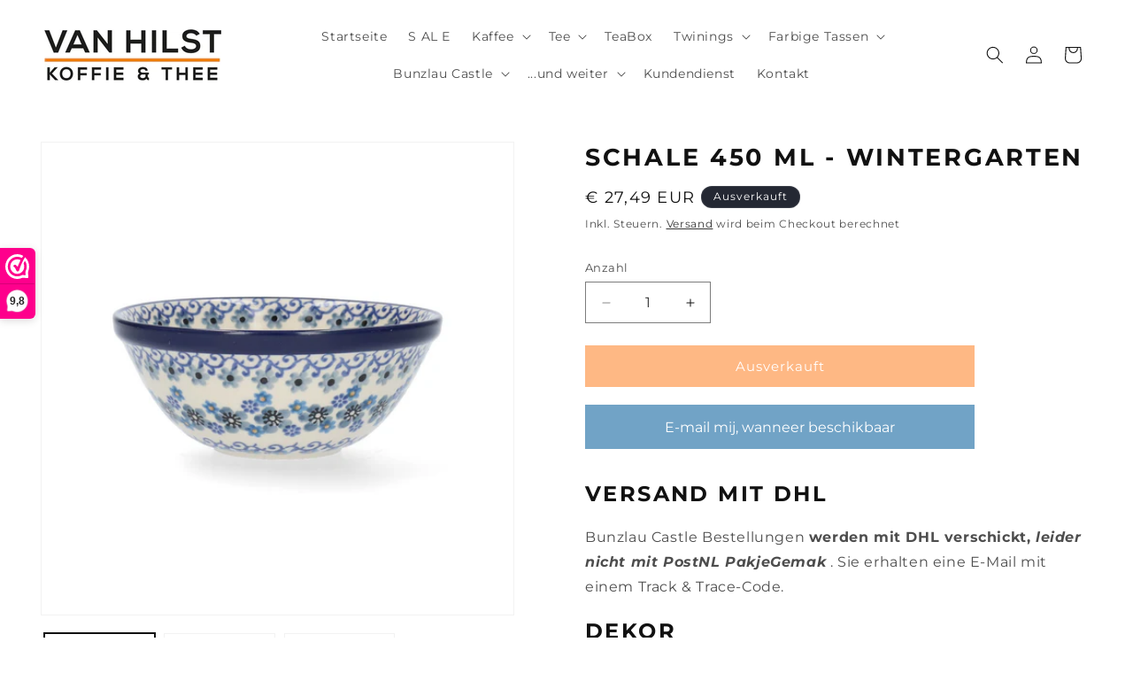

--- FILE ---
content_type: text/javascript; charset=utf-8
request_url: https://www.vanhilst.com/de/search.js?q=id:%226997173076150%22&view=ymq.b2b
body_size: 1618
content:


  [
    
        {
            "id": 6997173076150,
            "title": "Schale 450 ml - Wintergarten",
            "tags": ["Bunzlau Castle","Ronde kommen en schalen","Servies","Winter Garden"],
            "handle": "1059-2084",
            "type": "Bunzlau Castle",
            "vendor": "Bunzlau Castle",
            "variants": [
                
                    {
                        "id": 40489667199158,
                        "title": "Default Title",
                        "price": 2749,
                        "compare_at_price": null,
                        "available": false,
                        "unit_price": null,
                        "base_measure": null,
                        "quantity_value": null
                    }
                    
                
            ],
            "available": false,
            "compare_at_price_max": 0,
            "compare_at_price_min": 0,
            "price": 2749,
            "compare_at_price": null,
            "price_max": 2749,
            "price_min": 2749,
            "collections": [
                
                    {
                        "id": 611651223890,
                        "title": "Bunzlau Castle - Kerstcollectie",
                        "tags": ["100% Duurzaam","20 theezakjes","40 jaar Bunzlau Castle","Accessoires","Alcoholvrije wijn","Alfabet mokken","Allmedia","Alta","Anniversary 40y","Appelpotten","Bakvormen","Bekers","Belle Fleur","Berry Dance","Bestek","Blik","Blomus","Blossom Breeze","Blue Eyes","Blue Fountain","Blue Garden","Blue Harbour","Blue Olive","Blue Stars","Blue Valentine","Bodum","Boeken","Boeren mokken","Borden","Botervloten","Bredemeijer","Broodmanden","Bunzlau Castle","Bureau Organizers","Buttercup","Cadeau","Cadeaubonnen","Cafeinevrije zwarte thee","cafeïnevrije groene thee","Cafeïnevrije koffie","Cakeschalen","Cappuccino","Cappuccinokopjes","Celebration 40y","Champagne glas Bubble 195 ml","Champagne glas Summer Breeze 195 ml","Chocolade","Concept-Art","Costa Verde","Crazy Dots","Damselfly","Dancing Hearts","Darjeeling","Daydream","Deers","Deksels","Delicate Breeze","Delphinium","Deurknoppen","Diamond","Dienbladen","Diepe borden","Dierencollectie","Dinerborden","Direct Trade","Dolce","Doosjes","Dragonfly","Duurzaam Geteeld","Earl Grey","Eierdopjes","Eiermutsen","English Rose","Espresso","Espresso bonen","Espresso lepels","Espressokopjes","Farmers Direct","Felicity","Festive","Floral Ballet","Floral Party","Flower Crown","Flower Festival","Flower Fountain","Flower Meadow","Forest Animals","Fruittests","Garden of Joy","Gearomatiseerde groene thee","Gearomatiseerde thee","Gearomatiseerde zwarte thee","Gebaksborden","Gemberpotten","Georgië","Gewelfde schalen","Gieters","Glas en Kristal","Glazen","Good Cook Publisching","Grachtenpanden","Granada","Green Meadow","Groene thee","Hangers","Harmony","Hartvormige schalen en bakvormen","Hearts","Hedgehogs","Holly Berry","Honinglepels","Hout","Ice Stars","ijsthee","illy","illy Art Collection","Indigo","Infinity","Jura","Juskommen","Karaffen","Kerstballen","Kerstbel","Kerstboompjes","Kerstmis","Keukendoeken","Keukenschorten","Kip-schalen","Kleine schaaltjes","Knoflookpotten","Koffie","Koffie en thee","Koffie-artikelen","Koffiebonen","Koffiekopjes","Koffielepels","Koken \u0026 Bakken","Kommen en Schalen","Kommen op voet","Kop","Kop- en schotels","Kop-en-Schotel","Kruiden","Kruiden en vruchten","Krups","Kussenhoezen","Kussens","Lace","Leopold Vienna","Lepels","Likorette","Limited Edition","Lisboa","Little Gem","Little Stars","Maatbekers","Marrakesh","Melange","Melk en suiker","Melkbekers","Melkkannen","Melody","Messen","Microlot","Midnight Blue","Miniaturen","Mokken","Mueslikommen","Najaar","Najaar 2024","Najaar 2025","Nautique","Nepal","Nijmegen","Notitieboekjes","NYNY","Ocean Breeze","Olieflessen","Onderdelen","Onderhoudsmiddelen","Ontbijt","Ontbijtborden","Oolong thee","Opscheplepels","Ovale kommen en schalen","Ovale ovenschalen","Ovale schalen en schotels","Ovenschalen","Ovenwanten","Owl","Pannenlappen","Peaceful","Pearls","Pennenbakjes","Peper en zoutstellen","Petit four bordjes","Philips Saeco","Pizzaborden","Placemat","Plaids","Platte borden","Porselein","Porto","Potjes","Premium Blend","Premium serie","Pure thee","Ramekins","Rechte kommen en schalen","Rechte mokken","Rechthoekige kommen en schalen","Rechthoekige ovenschalen","Reserve onderdelen","Rijstkommen","Ritzenhoff","Rode wijnglas Bubble 460 ml","Rode wijnglas Summer Breeze 460 ml","Romance","Ronde kommen en schalen","Ronde ovenschalen","Rooibos","Saladebestek","Saladekommen","Sale","Samadoyo","Schalen","Schenkkannen","Schotel","Sea Star","Serenity","Serveerschalen","Servetten","Servies","Sheep","Single Estate","Soepkommen","Soeplepels","Spaarpot","Spaghetti voorraadpot","Specials","Spring Ballet","Spring Hill","Squirrels","Starry Night","Stars","Stokbrood schalen","Suikerpotten","Summer Wind","Sweetheart","Symphony","T-Sac","Taartstandaards","Taartvormen","Tafelkleden","Tea Bears","Tea for One sets","Teeli","Tender Twigs","Terrines","Textiel","Thailand","Thee","Thee rechauds","Thee-accessoires","Thee-eieren","Theeblikken","Theedoeken","Theefilters en zeefjes","Theekopjes","Theelepels","Theelichthouders","Theepotten","Theeservies","Theetips","Tulip Royal","Tulpmokken","Tumblers","Twinings","Twinkle Stars","Uienpotten","Vaatdoeken","Van Hilst Koffie en Thee","Vazen en bloempotten","Veltman","Veltman Uitgevers","VGM Irises","VGM Irises UNIKAT","VGM Old Vineyard","VGM Sunflowers","VGM Sunflowers UNIKAT","VGM Vincent's Flowers UNIKAT","Vierkante kommen","Vierkante ovenschalen","Visborden en -schalen","Voorjaar","Voorraadpotten","Vorken","Vruchten","Wajos","Walkure","Water scoops","Waterflessen","Waterglas Bubble 300 ml","Waves","White Hearts","White Stars","Winter","Winter Garden","Witte thee","Witte wijnglas Bubble 350 ml","Woonaccessoires","Zeepbakjes","Zeeppompjes","Zetmethode: Cafetiere","Zetmethode: Cona","Zetmethode: Espresso","Zetmethode: Espressopotje","Zetmethode: Filter","Zetmethode: Volautomaat","Zomer","Zwarte thee"]
                    }
                    ,
                
                    {
                        "id": 285354688694,
                        "title": "Bunzlau Castle - Schalen und Schalen",
                        "tags": ["Berry Dance","Blossom Breeze","Blue Eyes","Blue Garden","Blue Harbour","Blue Olive","Blue Stars","Blue Valentine","Bunzlau Castle","Buttercup","Crazy Dots","Dancing Hearts","Daydream","Deers","Delicate Breeze","Delphinium","Diamond","Dragonfly","English Rose","Felicity","Festive","Floral Ballet","Floral Party","Flower Crown","Flower Festival","Flower Fountain","Flower Meadow","Forest Animals","Garden of Joy","Gewelfde schalen","Granada","Harmony","Hearts","Hedgehogs","Holly Berry","Ice Stars","Indigo","Infinity","Juskommen","Kommen en Schalen","Kommen op voet","Lace","Lisboa","Little Stars","Marrakesh","Midnight Blue","Mueslikommen","Najaar 2024","Najaar 2025","Nautique","Owl","Peaceful","Pearls","Porto","Premium serie","Ramekins","Rechte kommen en schalen","Rechthoekige kommen en schalen","Rijstkommen","Romance","Ronde kommen en schalen","Saladekommen","Serenity","Servies","Soepkommen","Spring Ballet","Spring Hill","Squirrels","Starry Night","Stars","Summer Wind","Sweetheart","Tender Twigs","Tulip Royal","VGM Irises","VGM Irises UNIKAT","VGM Old Vineyard","VGM Sunflowers","VGM Sunflowers UNIKAT","VGM Vincent's Flowers UNIKAT","Vierkante kommen","Waves","White Stars","Winter","Winter Garden"]
                    }
                    
                
            ]
        }
        
    
  ]
